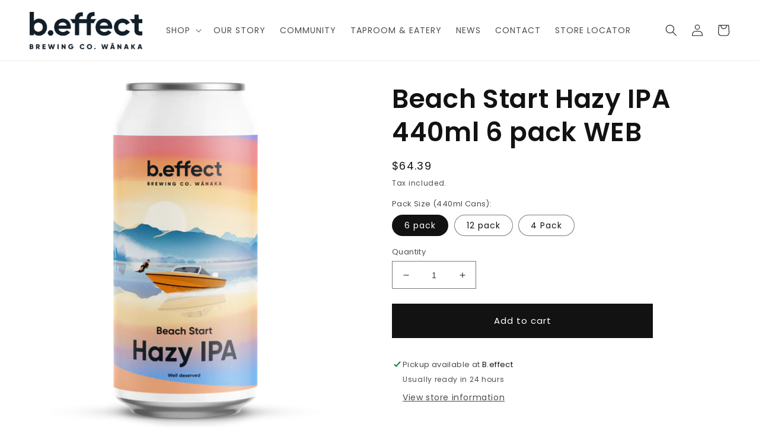

--- FILE ---
content_type: text/css
request_url: https://beffect.nz/cdn/shop/t/5/assets/custom.css?v=50427866014051244121750206911
body_size: -679
content:
/* CART DRAWER */
.drawer__footer .cart__ctas {
    display: block;
}
.drawer__footer .cart__ctas #pack-requirement-message {
    text-align: left;
}

.agp__checkboxType__button {
  cursor: pointer;
}

.agp__checkboxType__text {
  font-size: 14px !important;
}

--- FILE ---
content_type: text/javascript; charset=utf-8
request_url: https://beffect.nz/products/beach-srt-hazy-ipa.js
body_size: 1163
content:
{"id":8790422520104,"title":"Beach Start Hazy IPA 440ml 6 pack WEB","handle":"beach-srt-hazy-ipa","description":"\u003cstyle type=\"text\/css\" data-mce-fragment=\"1\"\u003e\u003c!--\ntd {border: 1px solid #cccccc;}br {mso-data-placement:same-cell;}\n--\u003e\u003c\/style\u003e\n\u003cspan data-sheets-root=\"1\" data-sheets-value='{\"1\":2,\"2\":\"Is there anything that says summer in Wānaka more than water skiing at Glendhu bay? Maybe a cold hazy when the wind picks up late afternoon? We wanted  to make a beer that feels like summer in Wānaka, so we created a beer that’s perfect for a warm evening by the lake after a huge day on it.. So grab your mates, hit the water and then rejoice with a frosty beach start.\"}' data-sheets-userformat='{\"2\":33569791,\"3\":{\"1\":0},\"4\":{\"1\":2,\"2\":16043212},\"5\":{\"1\":[{\"1\":2,\"2\":0,\"5\":{\"1\":0}},{\"1\":0,\"2\":0,\"3\":3},{\"1\":1,\"2\":0,\"4\":1}]},\"6\":{\"1\":[{\"1\":2,\"2\":0,\"5\":{\"1\":0}},{\"1\":0,\"2\":0,\"3\":3},{\"1\":1,\"2\":0,\"4\":1}]},\"7\":{\"1\":[{\"1\":2,\"2\":0,\"5\":{\"1\":0}},{\"1\":0,\"2\":0,\"3\":3},{\"1\":1,\"2\":0,\"4\":1}]},\"8\":{\"1\":[{\"1\":2,\"2\":0,\"5\":{\"1\":0}},{\"1\":0,\"2\":0,\"3\":3},{\"1\":1,\"2\":0,\"4\":1}]},\"9\":1,\"10\":1,\"11\":4,\"12\":0,\"14\":{\"1\":2,\"2\":2236962},\"15\":\"Arial\",\"16\":8,\"28\":1}' data-mce-fragment=\"1\"\u003eIs there anything that says summer in Wānaka more than water skiing at Glendhu bay? Maybe a cold hazy when the wind picks up late afternoon? We wanted to make a beer that feels like summer in Wānaka, so we created a beer that’s perfect for a warm evening by the lake after a huge day on it.. So grab your mates, hit the water and then rejoice with a frosty beach start.\u003c\/span\u003e","published_at":"2025-05-02T13:09:25+12:00","created_at":"2023-11-21T11:58:48+13:00","vendor":"b.effect","type":"6 Pack","tags":["Batch Brews","Hazy IPA"],"price":4484,"price_min":4484,"price_max":10399,"available":true,"price_varies":true,"compare_at_price":null,"compare_at_price_min":0,"compare_at_price_max":0,"compare_at_price_varies":false,"variants":[{"id":47214526562600,"title":"6 pack","option1":"6 pack","option2":null,"option3":null,"sku":"BS406","requires_shipping":true,"taxable":true,"featured_image":null,"available":true,"name":"Beach Start Hazy IPA 440ml 6 pack WEB - 6 pack","public_title":"6 pack","options":["6 pack"],"price":6439,"weight":0,"compare_at_price":null,"inventory_management":"shopify","barcode":"","requires_selling_plan":false,"selling_plan_allocations":[]},{"id":47214526595368,"title":"12 pack","option1":"12 pack","option2":null,"option3":null,"sku":"BS412","requires_shipping":true,"taxable":true,"featured_image":null,"available":true,"name":"Beach Start Hazy IPA 440ml 6 pack WEB - 12 pack","public_title":"12 pack","options":["12 pack"],"price":10399,"weight":0,"compare_at_price":null,"inventory_management":"shopify","barcode":"","requires_selling_plan":false,"selling_plan_allocations":[]},{"id":47214526628136,"title":"4 Pack","option1":"4 Pack","option2":null,"option3":null,"sku":"BS404","requires_shipping":true,"taxable":true,"featured_image":null,"available":true,"name":"Beach Start Hazy IPA 440ml 6 pack WEB - 4 Pack","public_title":"4 Pack","options":["4 Pack"],"price":4484,"weight":0,"compare_at_price":null,"inventory_management":"shopify","barcode":"","requires_selling_plan":false,"selling_plan_allocations":[]}],"images":["\/\/cdn.shopify.com\/s\/files\/1\/0676\/8679\/3512\/files\/440ml-Shadow-BeachStart_1.png?v=1700521251"],"featured_image":"\/\/cdn.shopify.com\/s\/files\/1\/0676\/8679\/3512\/files\/440ml-Shadow-BeachStart_1.png?v=1700521251","options":[{"name":"Pack Size","position":1,"values":["6 pack","12 pack","4 Pack"]}],"url":"\/products\/beach-srt-hazy-ipa","media":[{"alt":null,"id":37043039338792,"position":1,"preview_image":{"aspect_ratio":0.904,"height":3122,"width":2822,"src":"https:\/\/cdn.shopify.com\/s\/files\/1\/0676\/8679\/3512\/files\/440ml-Shadow-BeachStart_1.png?v=1700521251"},"aspect_ratio":0.904,"height":3122,"media_type":"image","src":"https:\/\/cdn.shopify.com\/s\/files\/1\/0676\/8679\/3512\/files\/440ml-Shadow-BeachStart_1.png?v=1700521251","width":2822}],"requires_selling_plan":false,"selling_plan_groups":[]}